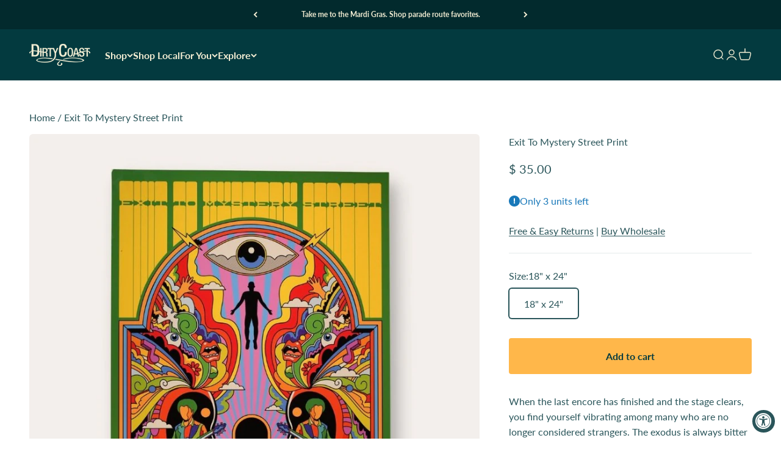

--- FILE ---
content_type: text/javascript; charset=utf-8
request_url: https://dirtycoast.com/products/exit-to-mystery-street-print.js
body_size: 491
content:
{"id":8293649121554,"title":"Exit To Mystery Street Print","handle":"exit-to-mystery-street-print","description":"\u003cp\u003e\u003cmeta charset=\"utf-8\"\u003e\u003cspan\u003eWhen the last encore has finished and the stage clears, you find yourself vibrating among many who are no longer considered strangers. The exodus is always bitter sweet, but a reminder that you can return again next year. Exit To Mystery Street.\u003c\/span\u003e\u003c\/p\u003e\n\u003cp\u003e\u003cmeta charset=\"utf-8\"\u003e\u003cspan\u003e18x24 Digitally Printed Posters, Glossy \u003c\/span\u003e\u003c\/p\u003e","published_at":"2023-05-05T11:38:33-05:00","created_at":"2023-05-05T09:10:36-05:00","vendor":"Dirty Coast Press","type":"Print","tags":["art","fest","fest flags","festin","festing","festival","Festive","island","jazz fest","jazzfest","LAN123","paper","poster","print","related:festival-season","spo-disabled"],"price":3500,"price_min":3500,"price_max":3500,"available":true,"price_varies":false,"compare_at_price":3500,"compare_at_price_min":3500,"compare_at_price_max":3500,"compare_at_price_varies":false,"variants":[{"id":45076880130322,"title":"18\" x 24\"","option1":"18\" x 24\"","option2":null,"option3":null,"sku":"55723810","requires_shipping":true,"taxable":true,"featured_image":null,"available":true,"name":"Exit To Mystery Street Print - 18\" x 24\"","public_title":"18\" x 24\"","options":["18\" x 24\""],"price":3500,"weight":454,"compare_at_price":3500,"inventory_quantity":3,"inventory_management":"shopify","inventory_policy":"deny","barcode":"77862810","requires_selling_plan":false,"selling_plan_allocations":[]}],"images":["\/\/cdn.shopify.com\/s\/files\/1\/0777\/6955\/products\/exit-to-mystery-street-print-425674.jpg?v=1762485746","\/\/cdn.shopify.com\/s\/files\/1\/0777\/6955\/products\/exit-to-mystery-street-print-143567.jpg?v=1683350657"],"featured_image":"\/\/cdn.shopify.com\/s\/files\/1\/0777\/6955\/products\/exit-to-mystery-street-print-425674.jpg?v=1762485746","options":[{"name":"Size","position":1,"values":["18\" x 24\""]}],"url":"\/products\/exit-to-mystery-street-print","media":[{"alt":"Exit To Mystery Street Print - Dirty Coast Press","id":33855870402834,"position":1,"preview_image":{"aspect_ratio":1.0,"height":830,"width":830,"src":"https:\/\/cdn.shopify.com\/s\/files\/1\/0777\/6955\/products\/exit-to-mystery-street-print-425674.jpg?v=1762485746"},"aspect_ratio":1.0,"height":830,"media_type":"image","src":"https:\/\/cdn.shopify.com\/s\/files\/1\/0777\/6955\/products\/exit-to-mystery-street-print-425674.jpg?v=1762485746","width":830},{"alt":"Exit To Mystery Street Print - Dirty Coast Press","id":33855870435602,"position":2,"preview_image":{"aspect_ratio":1.0,"height":1080,"width":1080,"src":"https:\/\/cdn.shopify.com\/s\/files\/1\/0777\/6955\/products\/exit-to-mystery-street-print-143567.jpg?v=1683350657"},"aspect_ratio":1.0,"height":1080,"media_type":"image","src":"https:\/\/cdn.shopify.com\/s\/files\/1\/0777\/6955\/products\/exit-to-mystery-street-print-143567.jpg?v=1683350657","width":1080}],"requires_selling_plan":false,"selling_plan_groups":[]}